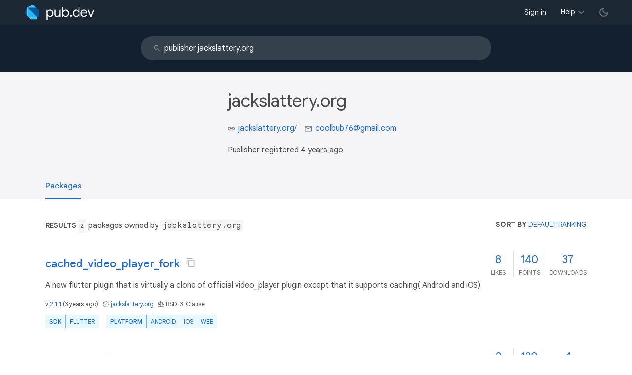

--- FILE ---
content_type: text/html; charset="utf-8"
request_url: https://pub.dev/publishers/jackslattery.org/packages
body_size: 4187
content:
<!DOCTYPE html>
<html lang="en-us"><head><script src="https://www.googletagmanager.com/gtm.js?id=GTM-MX6DBN9" async="async"></script><script src="/static/hash-a6jh3avn/js/gtm.js" async="async"></script><meta charset="utf-8"/><meta http-equiv="x-ua-compatible" content="ie=edge"/><meta name="viewport" content="width=device-width, initial-scale=1"/><meta name="twitter:card" content="summary"/><meta name="twitter:site" content="@dart_lang"/><meta name="twitter:description" content="Pub is the package manager for the Dart programming language, containing reusable libraries &amp; packages for Flutter and general Dart programs."/><meta name="twitter:image" content="https://pub.dev/static/hash-a6jh3avn/img/pub-dev-icon-cover-image.png"/><meta property="og:type" content="website"/><meta property="og:site_name" content="Dart packages"/><meta property="og:title" content="Packages of publisher jackslattery.org"/><meta property="og:description" content="Pub is the package manager for the Dart programming language, containing reusable libraries &amp; packages for Flutter and general Dart programs."/><meta property="og:image" content="https://pub.dev/static/hash-a6jh3avn/img/pub-dev-icon-cover-image.png"/><meta property="og:url" content="https://pub.dev/publishers/jackslattery.org/packages"/><title>Packages of publisher jackslattery.org</title><link rel="stylesheet" href="https://fonts.googleapis.com/css2?family=Google+Sans:wght@400;500;700&amp;family=Google+Sans+Display:wght@400&amp;family=Google+Sans+Text:wght@400;500;700&amp;family=Google+Sans+Mono:wght@400;700&amp;display=swap"/><link rel="shortcut icon" href="/favicon.ico?hash=nk4nss8c7444fg0chird9erqef2vkhb8"/><meta rel="apple-touch-icon" href="/static/hash-a6jh3avn/img/apple-touch-icon.png"/><meta rel="apple-touch-icon-precomposed" href="/static/hash-a6jh3avn/img/apple-touch-icon.png"/><link rel="stylesheet" href="https://www.gstatic.com/glue/v25_0/ccb.min.css"/><link rel="search" type="application/opensearchdescription+xml" title="Dart packages" href="/osd.xml"/><link rel="canonical" href="https://pub.dev/publishers/jackslattery.org/packages"/><meta name="description" content="Pub is the package manager for the Dart programming language, containing reusable libraries &amp; packages for Flutter and general Dart programs."/><link rel="alternate" type="application/atom+xml" title="Recently published packages on pub.dev" href="/feed.atom"/><link rel="stylesheet" type="text/css" href="/static/hash-a6jh3avn/material/bundle/styles.css"/><link rel="stylesheet" type="text/css" href="/static/hash-a6jh3avn/css/style.css"/><script src="/static/hash-a6jh3avn/material/bundle/script.min.js" defer="defer"></script><script src="/static/hash-a6jh3avn/js/script.dart.js" defer="defer"></script><script src="https://www.gstatic.com/brandstudio/kato/cookie_choice_component/cookie_consent_bar.v3.js" defer="defer" data-autoload-cookie-consent-bar="true"></script><meta name="pub-page-data" content="eyJwdWJsaXNoZXIiOnsicHVibGlzaGVySWQiOiJqYWNrc2xhdHRlcnkub3JnIn19"/></head><body class="light-theme"><script src="/static/hash-a6jh3avn/js/dark-init.js"></script><noscript><iframe src="https://www.googletagmanager.com/ns.html?id=GTM-MX6DBN9" height="0" width="0" style="display:none;visibility:hidden"></iframe></noscript><div class="site-header"><button class="hamburger" aria-label="menu toggle"></button><a class="logo" href="/" aria-label="Go to the landing page of pub.dev"><img class="site-logo" src="/static/hash-a6jh3avn/img/pub-dev-logo.svg" alt="" width="140" height="30" role="presentation"/></a><div class="site-header-space"></div><div class="site-header-mask"></div><nav class="site-header-nav scroll-container"><div class="nav-login-container"><button id="-account-login" class="nav-main-button link">Sign in</button></div><div class="nav-container nav-help-container hoverable"><button class="nav-main-button">Help</button><div class="nav-hover-popup"><div class="nav-table-columns"><div class="nav-table-column"><h3>pub.dev</h3><a class="nav-link" href="/help/search" rel="noopener" target="_blank">Searching for packages</a><a class="nav-link" href="/help/scoring" rel="noopener" target="_blank">Package scoring and pub points</a></div><div class="nav-table-column"><h3>Flutter</h3><a class="nav-link" href="https://flutter.dev/using-packages/" rel="noopener" target="_blank">Using packages</a><a class="nav-link" href="https://flutter.dev/developing-packages/" rel="noopener" target="_blank">Developing packages and plugins</a><a class="nav-link" href="https://dart.dev/tools/pub/publishing" rel="noopener" target="_blank">Publishing a package</a></div><div class="nav-table-column"><h3>Dart</h3><a class="nav-link" href="https://dart.dev/guides/packages" rel="noopener" target="_blank">Using packages</a><a class="nav-link" href="https://dart.dev/tools/pub/publishing" rel="noopener" target="_blank">Publishing a package</a></div></div></div></div><div class="nav-container nav-help-container-mobile foldable"><h3 class="foldable-button">pub.dev <img class="foldable-icon" src="/static/hash-a6jh3avn/img/nav-mobile-foldable-icon.svg" alt="toggle folding of the section" width="13" height="6"/></h3><div class="foldable-content"><a class="nav-link" href="/help/search" rel="noopener" target="_blank">Searching for packages</a><a class="nav-link" href="/help/scoring" rel="noopener" target="_blank">Package scoring and pub points</a></div></div><div class="nav-container nav-help-container-mobile foldable"><h3 class="foldable-button">Flutter <img class="foldable-icon" src="/static/hash-a6jh3avn/img/nav-mobile-foldable-icon.svg" alt="toggle folding of the section" width="13" height="6"/></h3><div class="foldable-content"><a class="nav-link" href="https://flutter.dev/using-packages/" rel="noopener" target="_blank">Using packages</a><a class="nav-link" href="https://flutter.dev/developing-packages/" rel="noopener" target="_blank">Developing packages and plugins</a><a class="nav-link" href="https://dart.dev/tools/pub/publishing" rel="noopener" target="_blank">Publishing a package</a></div></div><div class="nav-container nav-help-container-mobile foldable"><h3 class="foldable-button">Dart <img class="foldable-icon" src="/static/hash-a6jh3avn/img/nav-mobile-foldable-icon.svg" alt="toggle folding of the section" width="13" height="6"/></h3><div class="foldable-content"><a class="nav-link" href="https://dart.dev/guides/packages" rel="noopener" target="_blank">Using packages</a><a class="nav-link" href="https://dart.dev/tools/pub/publishing" rel="noopener" target="_blank">Publishing a package</a></div></div></nav><button class="-pub-theme-toggle" aria-label="light/dark theme toggle"></button></div><div id="banner-container"></div><div class="_banner-bg"><div class="container"><form class="search-bar banner-item" action="/packages" autocomplete="off"><input class="input" type="search" name="q" placeholder="Search packages" autocomplete="off" value="publisher:jackslattery.org" title="Search" data-widget="completion" data-completion-src="/api/search-input-completion-data" data-completion-class="search-completion"/><span class="icon"></span></form></div></div><main class="-wide-header-detail-page"><div class="detail-wrapper -active"><div class="detail-header"><div class="detail-container"><div class="detail-header-outer-block"><div class="detail-header-content-block"><h1 class="title pub-monochrome-icon-hoverable">jackslattery.org</h1><div class="metadata"><p><span class="detail-header-metadata-ref"><img class="detail-header-metadata-ref-icon" src="/static/hash-a6jh3avn/img/link-icon.svg" alt="link to website" width="14" height="14"/><a class="detail-header-metadata-ref-label" href="https://jackslattery.org/" rel="ugc">jackslattery.org&#47;</a></span><span class="detail-header-metadata-ref"><img class="detail-header-metadata-ref-icon" src="/static/hash-a6jh3avn/img/email-icon.svg" alt="contact email" width="14" height="14"/><a class="detail-header-metadata-ref-label" href="mailto:coolbub76@gmail.com">coolbub76@gmail.com</a></span></p><p>Publisher registered <a class="-x-ago" href="" title="on Apr 12, 2021" role="button" data-timestamp="1618259402812">4 years ago</a></p></div></div></div></div></div><div class="detail-body"><div class="detail-tabs"><div class="detail-tabs-wide-header"><div class="detail-container"><ul class="detail-tabs-header"><li class="detail-tab tab-button detail-tab-packages-title -active">Packages</li></ul></div></div><div class="detail-container detail-body-main"><div class="detail-tabs-content"><section class="tab-content detail-tab-packages-content -active"><div class="listing-info"><div class="listing-info-count"><span class="info-identifier">Results </span><span class="count">2</span> packages owned by <code>jackslattery.org</code></div><div class="sort-control hoverable"><div class="info-identifier" title="Packages are sorted by the combination of their overall score and their relevance to matching the search query text.">Sort by <button class="sort-control-selected">default ranking</button></div><div class="sort-control-popup"><button class="sort-control-option selected" data-value="default_ranking">default ranking</button><button class="sort-control-option" data-value="top">overall score</button><button class="sort-control-option" data-value="updated">recently updated</button><button class="sort-control-option" data-value="created">newest package</button><button class="sort-control-option" data-value="like">most likes</button><button class="sort-control-option" data-value="points">most pub points</button><button class="sort-control-option" data-value="downloads">downloads</button><button class="sort-control-option" data-value="trending">trending</button></div></div></div><div class="packages"><div class="packages-item"><div class="packages-header"><h3 class="packages-title pub-monochrome-icon-hoverable"><a href="/packages/cached_video_player_fork">cached_video_player_fork</a><span class="pkg-page-title-copy"><img class="pub-monochrome-icon pkg-page-title-copy-icon filter-invert-on-dark" src="/static/hash-a6jh3avn/img/content-copy-icon.svg" alt="copy &quot;cached_video_player_fork: ^2.1.1&quot; to clipboard" width="18" height="18" title="Copy &quot;cached_video_player_fork: ^2.1.1&quot; to clipboard" data-copy-content="cached_video_player_fork: ^2.1.1" data-ga-click-event="copy-package-version"/><div class="pkg-page-title-copy-feedback"><span class="code">cached_video_player_fork: ^2.1.1</span> copied to clipboard</div></span> </h3><a class="packages-scores" href="/packages/cached_video_player_fork/score"><div class="packages-score packages-score-like" data-package="cached_video_player_fork"><div class="packages-score-value -has-value"><span class="packages-score-value-number">8</span><span class="packages-score-value-sign"></span></div><div class="packages-score-label">likes</div></div><div class="packages-score packages-score-health"><div class="packages-score-value -has-value"><span class="packages-score-value-number">140</span><span class="packages-score-value-sign"></span></div><div class="packages-score-label">points</div></div><div class="packages-score packages-score-downloads" title="Number of downloads of this package during the past 30 days"><div class="packages-score-value -has-value"><span class="packages-score-value-number">37</span><span class="packages-score-value-sign"></span></div><div class="packages-score-label">downloads</div></div></a></div><div class="packages-container"><div class="packages-body"><div class="packages-description"><span>A new flutter plugin that is virtually a clone of official video_player plugin except that it supports caching( Android and iOS)</span></div><p class="packages-metadata"><span class="packages-metadata-block">v <a href="/packages/cached_video_player_fork" title="Visit cached_video_player_fork 2.1.1 page">2.1.1</a> (<a class="-x-ago" href="" title="Oct 31, 2022" role="button" data-timestamp="1667195952107">3 years ago</a>)</span><span class="packages-metadata-block"><img class="package-vp-icon filter-invert-on-dark" src="/static/hash-a6jh3avn/img/material-icon-verified.svg" alt="verified publisher" width="14" height="14" title="Published by a pub.dev verified publisher"/><a href="/publishers/jackslattery.org">jackslattery.org</a></span><span class="packages-metadata-block"><img class="inline-icon-img filter-invert-on-dark" src="/static/hash-a6jh3avn/img/material-icon-balance.svg" alt="" width="14" height="14" role="presentation"/>BSD-3-Clause</span></p><div><div class="-pub-tag-badge"><span class="tag-badge-main">SDK</span><a class="tag-badge-sub" href="/packages?q=publisher%3Ajackslattery.org+sdk%3Aflutter" rel="nofollow" title="Packages compatible with Flutter SDK">Flutter</a></div><div class="-pub-tag-badge"><span class="tag-badge-main">Platform</span><a class="tag-badge-sub" href="/packages?q=publisher%3Ajackslattery.org+platform%3Aandroid" rel="nofollow" title="Packages compatible with Android platform">Android</a><a class="tag-badge-sub" href="/packages?q=publisher%3Ajackslattery.org+platform%3Aios" rel="nofollow" title="Packages compatible with iOS platform">iOS</a><a class="tag-badge-sub" href="/packages?q=publisher%3Ajackslattery.org+platform%3Aweb" rel="nofollow" title="Packages compatible with Web platform">web</a></div></div></div></div></div><div class="packages-item"><div class="packages-header"><h3 class="packages-title pub-monochrome-icon-hoverable"><a href="/packages/sexyslider">sexyslider</a><span class="pkg-page-title-copy"><img class="pub-monochrome-icon pkg-page-title-copy-icon filter-invert-on-dark" src="/static/hash-a6jh3avn/img/content-copy-icon.svg" alt="copy &quot;sexyslider: ^1.0.0&quot; to clipboard" width="18" height="18" title="Copy &quot;sexyslider: ^1.0.0&quot; to clipboard" data-copy-content="sexyslider: ^1.0.0" data-ga-click-event="copy-package-version"/><div class="pkg-page-title-copy-feedback"><span class="code">sexyslider: ^1.0.0</span> copied to clipboard</div></span> </h3><a class="packages-scores" href="/packages/sexyslider/score"><div class="packages-score packages-score-like" data-package="sexyslider"><div class="packages-score-value -has-value"><span class="packages-score-value-number">2</span><span class="packages-score-value-sign"></span></div><div class="packages-score-label">likes</div></div><div class="packages-score packages-score-health"><div class="packages-score-value -has-value"><span class="packages-score-value-number">120</span><span class="packages-score-value-sign"></span></div><div class="packages-score-label">points</div></div><div class="packages-score packages-score-downloads" title="Number of downloads of this package during the past 30 days"><div class="packages-score-value -has-value"><span class="packages-score-value-number">4</span><span class="packages-score-value-sign"></span></div><div class="packages-score-label">downloads</div></div></a></div><div class="packages-container"><div class="packages-body"><div class="packages-description"><span>A simple package to get a sexy slider.</span></div><p class="packages-metadata"><span class="packages-metadata-block">v <a href="/packages/sexyslider" title="Visit sexyslider 1.0.0 page">1.0.0</a> (<a class="-x-ago" href="" title="Apr 12, 2021" role="button" data-timestamp="1618259728723">4 years ago</a>)</span><span class="packages-metadata-block"><img class="package-vp-icon filter-invert-on-dark" src="/static/hash-a6jh3avn/img/material-icon-verified.svg" alt="verified publisher" width="14" height="14" title="Published by a pub.dev verified publisher"/><a href="/publishers/jackslattery.org">jackslattery.org</a></span><span class="packages-metadata-block"><img class="inline-icon-img filter-invert-on-dark" src="/static/hash-a6jh3avn/img/material-icon-balance.svg" alt="" width="14" height="14" role="presentation"/>MIT</span></p><div><div class="-pub-tag-badge"><span class="tag-badge-main">SDK</span><a class="tag-badge-sub" href="/packages?q=publisher%3Ajackslattery.org+sdk%3Aflutter" rel="nofollow" title="Packages compatible with Flutter SDK">Flutter</a></div><div class="-pub-tag-badge"><span class="tag-badge-main">Platform</span><a class="tag-badge-sub" href="/packages?q=publisher%3Ajackslattery.org+platform%3Aandroid" rel="nofollow" title="Packages compatible with Android platform">Android</a><a class="tag-badge-sub" href="/packages?q=publisher%3Ajackslattery.org+platform%3Aios" rel="nofollow" title="Packages compatible with iOS platform">iOS</a><a class="tag-badge-sub" href="/packages?q=publisher%3Ajackslattery.org+platform%3Alinux" rel="nofollow" title="Packages compatible with Linux platform">Linux</a><a class="tag-badge-sub" href="/packages?q=publisher%3Ajackslattery.org+platform%3Amacos" rel="nofollow" title="Packages compatible with macOS platform">macOS</a><a class="tag-badge-sub" href="/packages?q=publisher%3Ajackslattery.org+platform%3Aweb" rel="nofollow" title="Packages compatible with Web platform">web</a><a class="tag-badge-sub" href="/packages?q=publisher%3Ajackslattery.org+platform%3Awindows" rel="nofollow" title="Packages compatible with Windows platform">Windows</a></div></div></div></div></div><div id="-screenshot-carousel" class="carousel"><fab id="-carousel-prev" class="mdc-fab carousel-prev carousel-nav" data-mdc-auto-init="MDCRipple" title="Previous" data-ga-click-event="screenshot-carousel-prev-click" tabindex="0"><div class="mdc-fab__ripple"></div><img class="mdc-fab__icon" src="/static/hash-a6jh3avn/img/keyboard_arrow_left.svg" alt="previous" width="24" height="24" aria-hidden="true"/></fab><div id="-image-container" class="image-container"></div><fab id="-carousel-next" class="mdc-fab carousel-next carousel-nav" data-mdc-auto-init="MDCRipple" title="Next" data-ga-click-event="screenshot-carousel-next-click" tabindex="0"><div class="mdc-fab__ripple"></div><img class="mdc-fab__icon" src="/static/hash-a6jh3avn/img/keyboard_arrow_right.svg" alt="next" width="24" height="24" aria-hidden="true"/></fab><p id="-screenshot-description" class="screenshot-description"></p></div></div><ul class="pagination"><li class="-disabled"><a rel="prev nofollow" aria-label="previous page"><span>«</span></a></li><li class="-active"><a rel="nofollow"><span>1</span></a></li><li class="-disabled"><a rel="next nofollow" aria-label="next page"><span>»</span></a></li></ul></section></div></div></div></div></div><div id="-screenshot-carousel" class="carousel"><fab id="-carousel-prev" class="mdc-fab carousel-prev carousel-nav" data-mdc-auto-init="MDCRipple" title="Previous" data-ga-click-event="screenshot-carousel-prev-click" tabindex="0"><div class="mdc-fab__ripple"></div><img class="mdc-fab__icon" src="/static/hash-a6jh3avn/img/keyboard_arrow_left.svg" alt="previous" width="24" height="24" aria-hidden="true"/></fab><div id="-image-container" class="image-container"></div><fab id="-carousel-next" class="mdc-fab carousel-next carousel-nav" data-mdc-auto-init="MDCRipple" title="Next" data-ga-click-event="screenshot-carousel-next-click" tabindex="0"><div class="mdc-fab__ripple"></div><img class="mdc-fab__icon" src="/static/hash-a6jh3avn/img/keyboard_arrow_right.svg" alt="next" width="24" height="24" aria-hidden="true"/></fab><p id="-screenshot-description" class="screenshot-description"></p></div></main><footer class="site-footer"><a class="link" href="https://dart.dev/">Dart language</a><a class="link sep" href="/report?subject=publisher%3Ajackslattery.org&amp;url=https%3A%2F%2Fpub.dev%2Fpublishers%2Fjackslattery.org%2Fpackages">Report publisher</a><a class="link sep" href="/policy">Policy</a><a class="link sep" href="https://www.google.com/intl/en/policies/terms/">Terms</a><a class="link sep" href="https://developers.google.com/terms/">API Terms</a><a class="link sep" href="/security">Security</a><a class="link sep" href="https://www.google.com/intl/en/policies/privacy/">Privacy</a><a class="link sep" href="/help">Help</a><a class="link icon sep" href="/feed.atom"><img class="inline-icon" src="/static/hash-a6jh3avn/img/rss-feed-icon.svg" alt="RSS" width="20" height="20" title="RSS/atom feed"/></a><a class="link icon github_issue" href="https://github.com/dart-lang/pub-dev/issues/new"><img class="inline-icon" src="/static/hash-a6jh3avn/img/bug-report-white-96px.png" alt="bug report" width="20" height="20" title="Report an issue with this site"/></a></footer></body></html>